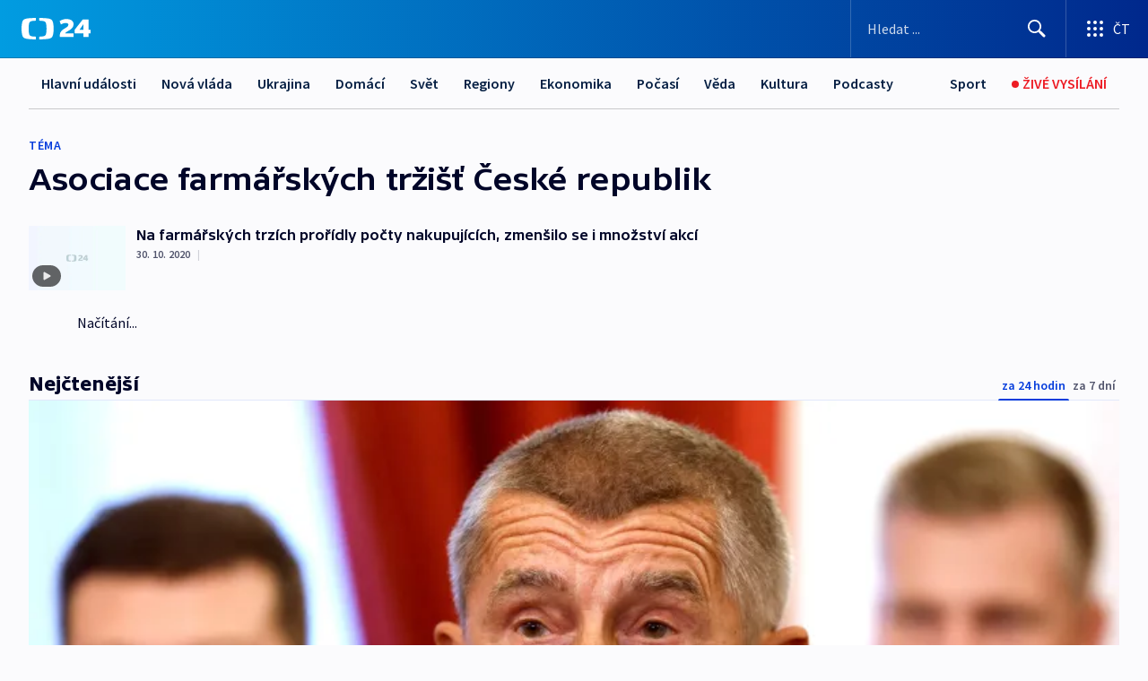

--- FILE ---
content_type: application/javascript; charset=UTF-8
request_url: https://ct24.ceskatelevize.cz/_next/static/chunks/8468-9f223555b9b1726e.js
body_size: 2494
content:
try{!function(){var t="undefined"!=typeof window?window:"undefined"!=typeof global?global:"undefined"!=typeof globalThis?globalThis:"undefined"!=typeof self?self:{},e=(new t.Error).stack;e&&(t._sentryDebugIds=t._sentryDebugIds||{},t._sentryDebugIds[e]="874304b6-cfe2-4bd2-aa56-a71e8b431e82",t._sentryDebugIdIdentifier="sentry-dbid-874304b6-cfe2-4bd2-aa56-a71e8b431e82")}()}catch(t){}"use strict";(self.webpackChunk_N_E=self.webpackChunk_N_E||[]).push([[8468],{35313:function(t,e,i){i.d(e,{o:function(){return r},s:function(){return u}});var a,r,n,o=i(75766),s=i(97582),l=i(85893),c=i(95199),h=i(68949),d=i(84851),p=i(67294);(a=r||(r={})).ARTICLE="article",a.DETAIL="detail";class u extends(n=p.Component){render(){let{columnsContent:t}=this.props;return(0,l.jsx)(l.Fragment,{children:(0,l.jsx)("div",{className:"columns ".concat(this.props.placement?"columns--placement-".concat(this.props.placement):""),children:t.map((t,e)=>(0,l.jsx)("div",{className:"column column--".concat(this.columnsPercentages[e]),children:t},"column-".concat(e)))})})}constructor(t){super(t),(0,o._)(this,"columnsPercentages",[]),(0,h.z)(()=>{this.columnsPercentages=this.props.columnsLayout.split(":")})}}(0,o._)(u,"defaultProps",{placement:void 0}),(0,s.gn)([h.LO],u.prototype,"columnsPercentages",void 0),u=(0,s.gn)([c.v,d.Pi],u)},80759:function(t,e,i){i.d(e,{f:function(){return d}});var a=i(75766),r=i(97582),n=i(85893),o=i(67294),s=i(2093),l=i(42669),c=i(84856),h=i(68949);class d extends o.Component{get title(){return this.props.title||"Dalš\xed zpr\xe1vy"}render(){return(0,n.jsxs)(n.Fragment,{children:[(0,n.jsxs)(s.Z,{children:[!this.props.isLoading&&this.props.showButton&&(0,n.jsx)("div",{className:"load-more-wrapper",children:(0,n.jsxs)("button",{type:"button",onClick:this.handleClick,className:"btn-load-more",children:[this.title," ",(0,n.jsx)(l.J,{iconName:"chevron-down"})]})}),this.props.currentPaginationPage&&(0,n.jsx)(p,{path:this.props.path,currentPage:this.props.currentPaginationPage||1,metadata:this.props.metadata})]}),(0,n.jsx)("noscript",{children:(0,n.jsx)(p,{path:this.props.path,currentPage:this.props.currentPaginationPage||1,metadata:this.props.metadata})})]})}constructor(...t){super(...t),(0,a._)(this,"handleClick",()=>{this.props.loadMore()})}}class p extends o.Component{get currentPaginationPage(){return this.props.currentPage}get pagesCount(){return this.props.metadata.pagesCount||0}render(){let t=this.props.path.split(/\?/),e=new URLSearchParams(t[1]);return(0,n.jsxs)("ul",{className:"d-flex gap-3 justify-content-center",children:[this.getPrevNextPagination(t[0],e,"prev"),Array.from({length:this.pagesCount},(i,a)=>{let r=this.getPaginationURLSearchParams(e,a);return(0,n.jsx)("li",{children:this.currentPaginationPage===a+1?(0,n.jsx)("strong",{children:a+1}):(0,n.jsx)("a",{href:"".concat(t[0]).concat(r.size>0?"?".concat(r.toString()):""),title:"Strana ".concat(a+1),children:a+1})},a)}),this.getPrevNextPagination(t[0],e,"next")]})}constructor(...t){super(...t),(0,a._)(this,"getPaginationURLSearchParams",(t,e)=>(0===e?t.delete(c.R.PAGE):t.set(c.R.PAGE,(e+1).toString()),t)),(0,a._)(this,"getPrevNextPagination",(t,e,i)=>{if(this.currentPaginationPage){if("prev"===i&&this.currentPaginationPage>1){let i=this.getPaginationURLSearchParams(e,this.currentPaginationPage-2);return(0,n.jsx)("li",{children:(0,n.jsx)("a",{href:"".concat(t).concat(i.size>0?"?".concat(i.toString()):""),title:"Předchoz\xed strana",children:"\xab předchoz\xed"})})}if("next"===i&&this.currentPaginationPage<this.pagesCount){let i=this.getPaginationURLSearchParams(e,this.currentPaginationPage);return(0,n.jsx)("li",{children:(0,n.jsx)("a",{href:"".concat(t).concat(i.size>0?"?".concat(i.toString()):""),className:"Dalš\xed strana",children:"dalš\xed \xbb"})})}}return(0,n.jsx)(n.Fragment,{})})}}(0,r.gn)([h.Fl],p.prototype,"currentPaginationPage",null),(0,r.gn)([h.Fl],p.prototype,"pagesCount",null)},20744:function(t,e,i){i.d(e,{Z:function(){return L}});var a=i(75766),r=i(97582),n=i(85893),o=i(28731),s=i(67294),l=i(84851),c=i(95199),h=i(68949),d=i(89540),p=i(53834),u=i(60273),g=i(5341),v=i(84856);class P extends d.L{constructor(...t){super(...t),(0,a._)(this,"loadArticles",async(t,e,i,a)=>{try{var r,n;let o=new URLSearchParams;o.append(v.R.QUEUE_ID,t.toString()),o.append(v.R.PAGE,e.toString()),o.append(v.R.PAGE_SIZE,i.toString()),o.append(v.R.FIRST_PAGE_SIZE,a.toString());let s=await fetch("/api/queuedArticles?".concat(o.toString()),{method:"GET"}),l=await s.json();if((null==l?void 0:null===(r=l.data)||void 0===r?void 0:r.articles)&&(null==l?void 0:null===(n=l.data)||void 0===n?void 0:n.articles.length)){let t=[];l.data.articles.forEach(e=>{e.article&&t.push(p.g.createModelFromJSON(e.article,g.A))});let e=p.g.createModelFromJSON(l.data.metadata,u.x);return{articles:t,metadata:e}}return}catch(t){return t}})}}P=(0,r.gn)([c.v],P);class m extends d.L{constructor(...t){super(...t),(0,a._)(this,"loadArticles",async t=>{let{tagId:e,authorId:i,page:a,pageSize:r}=t;try{var n,o;let t=new URLSearchParams;e&&t.append(v.R.TAG_ID,e.toString()),i&&t.append(v.R.AUTHOR_ID,i.toString()),t.append(v.R.PAGE,a.toString()),t.append(v.R.PAGE_SIZE,r.toString());let s=await fetch("/api/articles?".concat(t.toString()),{method:"GET"}),l=await s.json();if((null==l?void 0:null===(n=l.data)||void 0===n?void 0:n.articles)&&(null==l?void 0:null===(o=l.data)||void 0===o?void 0:o.articles.length)){let t=p.g.createModelCollectionFromJSON(l.data.articles,g.A),e=p.g.createModelFromJSON(l.data.metadata,u.x);return{articles:t,metadata:e}}return}catch(t){return t}})}}var f=i(11163),x=i(80759),S=i(50760);class y extends s.Component{get pageSize(){return this.props.data.pageSize}get firstPageSize(){var t,e;return(null===(e=this.props)||void 0===e?void 0:null===(t=e.metadata)||void 0===t?void 0:t.firstPageSize)||0}get articlesCount(){var t,e;return this.firstPageSize-((null===(e=this.props.data)||void 0===e?void 0:null===(t=e.articles)||void 0===t?void 0:t.length)||0)+this.articles.length}get moreThanThousandArticles(){var t;return(null!==(t=this.props.tagId)&&void 0!==t?!!t:!!this.props.authorId)&&!!this.metadata&&1e3===this.metadata.totalCount}get showButton(){var t;return(null===(t=this.props.router.query)||void 0===t||!t.page)&&(this.moreThanThousandArticles?this.showButtonTag:this.totalCount>this.articlesCount)}get skeletonCount(){if(!this.moreThanThousandArticles){let t=this.totalCount-this.articlesCount;if(t<this.pageSize)return t}return this.pageSize}get totalCount(){var t;return(null===(t=this.metadata)||void 0===t?void 0:t.totalCount)||0}get currentPaginationPage(){var t;return null!==(t=this.props.router.query)&&void 0!==t&&!!t.page&&Number(this.props.router.query.page)}render(){return(0,n.jsxs)(n.Fragment,{children:[(0,n.jsx)(S.w,{showAuthors:this.props.data.showAuthors,showDatePublished:this.props.data.showDatePublished,articles:this.articles,onClick:this.props.onQueueClick,onSeen:this.props.onQueueSeen}),(0,n.jsx)(x.f,{isLoading:this.isLoading,showButton:this.showButton,loadMore:this.loadMore,currentPaginationPage:this.currentPaginationPage,metadata:this.metadata,path:this.props.router.asPath})]})}constructor(t){super(t),(0,a._)(this,"articles",[]),(0,a._)(this,"isLoading",!1),(0,a._)(this,"clientQueueLogic",new P),(0,a._)(this,"clientArticlesLogic",new m),(0,a._)(this,"currentPage",2),(0,a._)(this,"metadata",void 0),(0,a._)(this,"showButtonTag",!0),(0,a._)(this,"loadMore",()=>{if(this.props.queueId){this.isLoading=!0;let t=Array(this.skeletonCount).fill(g.A.getDefault()),e=this.articles.length;this.articles=[...this.articles,...t],this.clientQueueLogic.loadArticles(this.props.queueId,this.currentPage,this.pageSize,this.firstPageSize).then(t=>{(0,h.z)(()=>{if(t){this.currentPage++;let i=[];t.articles.forEach((t,a)=>{let r;this.articles[e+a]=t,r=t instanceof o.v?t.article:t,i.push(r)}),this.props.loadMoreData(i,e)}this.isLoading=!1})})}else if(this.props.tagId||this.props.authorId){this.isLoading=!0;let t=Array(this.skeletonCount).fill(g.A.getDefault()),e=this.articles.length,i={...this.props.tagId&&{tagId:this.props.tagId},...this.props.authorId&&{authorId:this.props.authorId}};this.articles=[...this.articles,...t],this.clientArticlesLogic.loadArticles({...i,page:this.currentPage,pageSize:this.pageSize}).then(t=>{(0,h.z)(()=>{if(t){this.currentPage++;let i=[];if(t.articles.forEach((t,a)=>{let r;this.articles[e+a]=t,r=t instanceof o.v?t.article:t,i.push(r)}),this.props.loadMoreData(i,e),t.articles.length<this.pageSize){let e=this.pageSize-t.articles.length;this.articles.slice(-e,e),this.showButtonTag=!1}this.metadata=t.metadata}this.isLoading=!1})})}}),(0,h.z)(()=>{var t;this.articles=[...(null===(t=this.props.data)||void 0===t?void 0:t.articles)||[]],this.props.metadata&&(this.metadata=this.props.metadata)})}}(0,r.gn)([h.LO],y.prototype,"articles",void 0),(0,r.gn)([h.LO],y.prototype,"isLoading",void 0),(0,r.gn)([h.LO],y.prototype,"clientQueueLogic",void 0),(0,r.gn)([h.LO],y.prototype,"clientArticlesLogic",void 0),(0,r.gn)([h.LO],y.prototype,"currentPage",void 0),(0,r.gn)([h.LO],y.prototype,"metadata",void 0),(0,r.gn)([h.LO],y.prototype,"showButtonTag",void 0),(0,r.gn)([h.Fl],y.prototype,"pageSize",null),(0,r.gn)([h.Fl],y.prototype,"firstPageSize",null),(0,r.gn)([h.Fl],y.prototype,"articlesCount",null),(0,r.gn)([h.Fl],y.prototype,"moreThanThousandArticles",null),(0,r.gn)([h.Fl],y.prototype,"showButton",null),(0,r.gn)([h.Fl],y.prototype,"skeletonCount",null),(0,r.gn)([h.Fl],y.prototype,"totalCount",null),(0,r.gn)([h.Fl],y.prototype,"currentPaginationPage",null),(0,r.gn)([h.aD],y.prototype,"loadMore",void 0),y=(0,r.gn)([c.v,l.Pi],y);var L=(0,f.withRouter)(y)},50760:function(t,e,i){i.d(e,{w:function(){return c}});var a,r=i(75766),n=i(85893),o=i(67294),s=i(82723),l=i(63091);class c extends(a=o.Component){render(){return(0,n.jsx)(n.Fragment,{children:this.props.articles.map((t,e)=>{var i,a,r,o,c,h;let d=!1,p=!1;return(0,n.jsx)(s.z,{href:(null==t?void 0:t.id)?"/clanek/".concat(t.mainSection.path,"/").concat(t.slug,"-").concat(t.id):"",image:(null==t?void 0:t.id)?t.previewImage:void 0,aboveTitle:(null==t?void 0:null===(i=t.title)||void 0===i?void 0:i.above)||"",longTitle:(null==t?void 0:null===(a=t.title)||void 0===a?void 0:a.listLong)||"",isVideo:(null==t?void 0:null===(r=t.perex)||void 0===r?void 0:r.type)===l.r.VIDEO,perexText:(null==t?void 0:null===(o=t.perex)||void 0===o?void 0:o.text)||"",maxAuthors:3,prefix:null==t?void 0:null===(c=t.title)||void 0===c?void 0:c.prefix,...this.props.showDatePublished&&{datePublished:null==t?void 0:null===(h=t.publication)||void 0===h?void 0:h.firstPublished,dateUpdated:null==t?void 0:t.dateUpdated},...this.props.showAuthors&&{authors:(null==t?void 0:t.authors)||void 0,curators:(null==t?void 0:t.curators)||void 0},onClick:()=>{!d&&this.props.onClick&&this.props.onClick("".concat(e,"-").concat(t.id)),d=!0},onSeen:i=>{i&&(!p&&(null==t?void 0:t.id)&&this.props.onSeen&&this.props.onSeen("".concat(e,"-").concat(t.id)),p=i)},"data-sentry-element":"ArticleLink","data-sentry-component":"ArticleList","data-sentry-source-file":"ArticleList.tsx"},"".concat(this.props.keyPrefix).concat(e))})})}}(0,r._)(c,"defaultProps",{keyPrefix:"article-list"})}}]);

--- FILE ---
content_type: text/plain; charset=utf-8
request_url: https://events.getsitectrl.com/api/v1/events
body_size: 559
content:
{"id":"66bb7ba48e10077d","user_id":"66bb7ba48e25cea1","time":1764928426552,"token":"1764928426.7104101b6ced79b42914c7ae64c40bc0.c21213d60d03952d131451d0297a65be","geo":{"ip":"18.224.170.221","geopath":"147015:147763:220321:","geoname_id":4509177,"longitude":-83.0061,"latitude":39.9625,"postal_code":"43215","city":"Columbus","region":"Ohio","state_code":"OH","country":"United States","country_code":"US","timezone":"America/New_York"},"ua":{"platform":"Desktop","os":"Mac OS","os_family":"Mac OS X","os_version":"10.15.7","browser":"Other","browser_family":"ClaudeBot","browser_version":"1.0","device":"Spider","device_brand":"Spider","device_model":"Desktop"},"utm":{}}